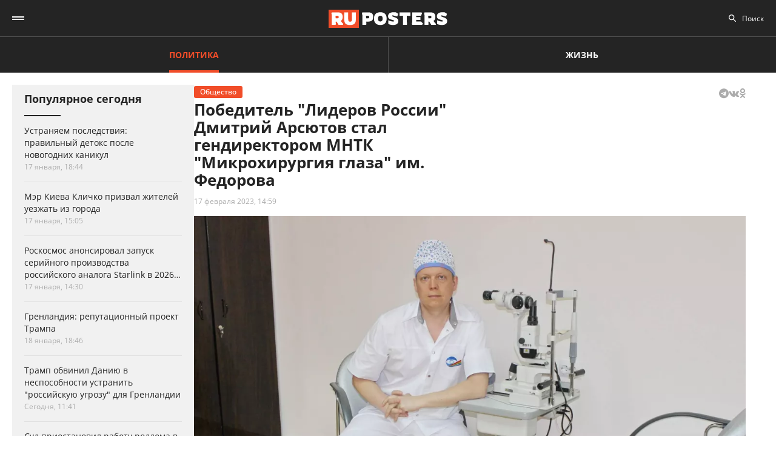

--- FILE ---
content_type: text/html; charset=UTF-8
request_url: https://ruposters.ru/news/17-02-2023/pobeditel-liderov-rossii-dmitrii-arsyutov-gendirektorom-mikrohirurgiya-glaza-fedorova
body_size: 11265
content:










<!DOCTYPE html>
<html lang="ru-RU">
<head>
<meta name="yandex-verification" content="57a3659728eb1edb" />
  <title>Победитель "Лидеров России" Дмитрий Арсютов стал гендиректором МНТК "Микрохирургия глаза" им. Федорова </title>

    <link rel="manifest" href="/manifest.json">

  <link rel="apple-touch-icon" sizes="180x180" href="/images/favicon/apple-touch-icon.png">
  <link rel="icon" type="image/png" sizes="32x32" href="/images/favicon/favicon-32x32.png">
  <link rel="icon" type="image/png" sizes="16x16" href="/images/favicon/favicon-16x16.png">
  <link rel="manifest" href="/images/favicon/site.webmanifest">
  <link rel="mask-icon" href="/images/favicon/safari-pinned-tab.svg" color="#5bbad5">
  <link rel="shortcut icon" href="/images/favicon/favicon.ico">
  <meta name="msapplication-TileColor" content="#00aba9">
  <meta name="msapplication-config" content="/images/favicon/browserconfig.xml">
  <meta name="theme-color" content="#ffffff">

  <meta charset="UTF-8">
  <meta http-equiv="X-UA-Compatible" content="IE=edge">
  <meta name="viewport" content="width=device-width, initial-scale=1, maximum-scale=1">
  <meta name="robots" content="all" />
  <meta name="robots" content="max-image-preview:large" />
  <meta content="Ruposters.ru" property="og:site_name" />
  <link href="https://ruposters.ru/news/17-02-2023/pobeditel-liderov-rossii-dmitrii-arsyutov-gendirektorom-mikrohirurgiya-glaza-fedorova" rel="canonical">

      <meta property="og:title" content="Победитель &quot;Лидеров России&quot; Дмитрий Арсютов стал гендиректором МНТК &quot;Микрохирургия глаза&quot; им. Федорова " />
    <meta property="og:url" content="https://ruposters.ru/news/17-02-2023/pobeditel-liderov-rossii-dmitrii-arsyutov-gendirektorom-mikrohirurgiya-glaza-fedorova" />
    <meta property="og:image" content="https://092cd778-c9ca-40be-85d8-8780bf6c77fd.selstorage.ru/newslead/7/774837fda9a79cbec86fef8ec4458e62.jpg" />
    <meta property="og:type" content="article">
          <meta property="og:description" content="Победитель конкурса управленцев &quot;Лидеры России&quot; – флагманского проекта президентской платформы &quot;Россия – страна возможностей&quot;, заслуженный врач РФ Дмитрий Арсютов из Чувашии назнач..." />
      <meta property="description" content="Победитель конкурса управленцев &quot;Лидеры России&quot; – флагманского проекта президентской платформы &quot;Россия – страна возможностей&quot;, заслуженный врач РФ Дмитрий Арсютов из Чувашии назнач...">
      <meta name="description" content="Победитель конкурса управленцев &quot;Лидеры России&quot; – флагманского проекта президентской платформы &quot;Россия – страна возможностей&quot;, заслуженный врач РФ Дмитрий Арсютов из Чувашии назнач...">
      <meta name="twitter:description" content="Победитель конкурса управленцев &quot;Лидеры России&quot; – флагманского проекта президентской платформы &quot;Россия – страна возможностей&quot;, заслуженный врач РФ Дмитрий Арсютов из Чувашии назнач...">
        <meta name="twitter:card" content="summary" />
    <meta name="twitter:title" content="Победитель &quot;Лидеров России&quot; Дмитрий Арсютов стал гендиректором МНТК &quot;Микрохирургия глаза&quot; им. Федорова ">
    <meta name="twitter:image" content="https://092cd778-c9ca-40be-85d8-8780bf6c77fd.selstorage.ru/newslead/7/774837fda9a79cbec86fef8ec4458e62.jpg">
  
  <script src="/js/jquery-1.12.4.min.js"></script>
  <script src="/js/scroll-follow.js" defer></script>

  <!-- Yandex.RTB -->
  <script>
    window.widget_ads = window.widget_ads || []
    window.yaContextCb = window.yaContextCb || []
  </script>
  <!--script src="https://yandex.ru/ads/system/context.js" async></script-->
  
  <link href="/css/fonts.css?ver1.0.0" rel="stylesheet">
<link href="/css/jquery.custom-scrollbar.css?ver1.0.0" rel="stylesheet">
<link href="/css/redesign.css?ver1.3.3" rel="stylesheet">
<link href="/css/font-awesome.min.css?ver1.0.9" rel="stylesheet">
<link href="/css/slick.css?ver1.0.8" rel="stylesheet">
</head>
<body class=" post">
  
  <div class="wrapper">
    <header class="header">
      <nav class="main-menu" role="navigation">
        
        <div class="container">
          <div class="header-wrap">
            <div class="burger">
              <a href="#" class="icon"></a>
            </div>
            <div class="logo">
              <a href="https://ruposters.ru/"></a>
            </div>
            <div class="header__types">
              <ul>
                <li class="active">
                  <a href="https://ruposters.ru/news" class="politic">Политика</a>
                </li>
                <li>
                  <a href="https://ruposters.ru/news/life" class="life">Жизнь</a>
                </li>
              </ul>
            </div>
            <div class="header__category">
              <ul>
                <li><a href="https://ruposters.ru/news/19-01-2026">Лента новостей</a></li>
                                                                                        <li>
                      <a href="https://ruposters.ru/news/moscow">
                        Москва
                      </a>
                    </li>
                                                                        <li class="active">
                      <a href="https://ruposters.ru/news/society">
                        Общество
                      </a>
                    </li>
                                                                                                          <li>
                      <a href="https://ruposters.ru/news/health">
                        Здоровье
                      </a>
                    </li>
                                                                                                                                                      </ul>
            </div>
            <div class="search">
              <div class="search-input">
                <input id="search" placeholder="Поиск" type="text" name="search">
              </div>
                          </div>
            <div class="social header-social">
                                                              <a rel="nofollow" href="http://vk.com/ruposters" target="_blank"><i class="fa fa-vk"></i></a>
                <a rel="nofollow" href="https://ok.ru/ruposters" target="_blank"><i class="fa fa-odnoklassniki"></i></a>
                                                          </div>
          </div>
        </div>
        <div class="dropdown">
                    <div class="sub-menu">
            <div class="container">
              <ul>
                <li><a href="https://ruposters.ru/news/19-01-2026">Лента новостей</a></li>
                                                      <li>
                      <a href="https://ruposters.ru/news/politics">
                        Политика
                      </a>
                    </li>
                                                                        <li>
                      <a href="https://ruposters.ru/news/moscow">
                        Москва
                      </a>
                    </li>
                                                                        <li class="active">
                      <a href="https://ruposters.ru/news/society">
                        Общество
                      </a>
                    </li>
                                                                        <li>
                      <a href="https://ruposters.ru/news/money">
                        Деньги
                      </a>
                    </li>
                                                                        <li>
                      <a href="https://ruposters.ru/news/health">
                        Здоровье
                      </a>
                    </li>
                                                                        <li>
                      <a href="https://ruposters.ru/news/articles">
                        Статьи
                      </a>
                    </li>
                                                                                                          <li>
                      <a href="https://ruposters.ru/news/opinion">
                        Мнение
                      </a>
                    </li>
                                                  <li>
                  <a href="/authors">
                    Авторы
                  </a>
                </li>
              </ul>
            </div>
          </div>
                    <div class="dropdown__bottom">
            <div class="social">
                                              <a rel="nofollow" href="http://vk.com/ruposters" target="_blank"><i class="fa fa-vk"></i></a>
                <a rel="nofollow" href="https://ok.ru/ruposters" target="_blank"><i class="fa fa-odnoklassniki"></i></a>
                                          </div>
            <div class="dropdown__links">
              <ul>
                <li><a href="https://ruposters.ru/ads">Реклама</a></li>
                <li><a href="https://ruposters.ru/contacts">Контакты</a></li>
              </ul>
            </div>
          </div>

        </div>
      </nav>


    </header>
    
    
    <!-- Main -->
    <main role="main" class="main">
        
      



<div class="banner hidden-on-adb banner-top">
  <!-- Yandex.RTB R-A-126039-20 -->
<script>
window.yaContextCb.push(() => {
    Ya.Context.AdvManager.render({
        "blockId": "R-A-126039-20",
        "type": "fullscreen",
        "platform": "touch"
    })
})
</script>
</div>

<div class="container">
  <div class="post-page">
    <div class="post-page__aside">
        <div class="column-aside__sticky">
          <div class="left-popular">
          <div class="heading">Популярное сегодня</div>
    
        <div class="items">
                      
<article class="item hover-red">
  <a href="https://ruposters.ru/news/17-01-2026/ustranyaem-posledstviya-pravilnii-detoks-posle-novogodnih-kanikul">
                            
    <div class="caption">
      <div class="ellipsis item-title">Устраняем последствия: правильный детокс после новогодних каникул</div>

      
      <div class="data">
        <span>17 января, 18:44</span>
      </div>
    </div>
  </a>
</article>
                      
<article class="item polit hover-red">
  <a href="https://ruposters.ru/news/17-01-2026/kieva-klichko-prizval-zhitelei-uezzhat-goroda">
              
    <div class="caption">
      <div class="ellipsis item-title">Мэр Киева Кличко призвал жителей уезжать из города</div>

      
      <div class="data">
        <span>17 января, 15:05</span>
      </div>
    </div>
  </a>
</article>
                      
<article class="item hover-red">
  <a href="https://ruposters.ru/news/17-01-2026/roskosmos-anonsiroval-zapusk-seriinogo-proizvodstva-rossiiskogo-analoga">
              
    <div class="caption">
      <div class="ellipsis item-title">Роскосмос анонсировал запуск серийного производства российского аналога Starlink в 2026 году</div>

      
      <div class="data">
        <span>17 января, 14:30</span>
      </div>
    </div>
  </a>
</article>
                                      
<article class="item polit hover-red">
  <a href="https://ruposters.ru/news/18-01-2026/grenlandiya-reputatsionnii-proekt-trampa">
              
    <div class="caption">
      <div class="ellipsis item-title">Гренландия: репутационный проект Трампа</div>

      
      <div class="data">
        <span>18 января, 18:46</span>
      </div>
    </div>
  </a>
</article>
                      
<article class="item polit hover-red">
  <a href="https://ruposters.ru/news/19-01-2026/tramp-obvinil-daniyu-nesposobnosti-ustranit-rossiiskuyu-ugrozu-grenlandii">
              
    <div class="caption">
      <div class="ellipsis item-title">Трамп обвинил Данию в неспособности устранить "российскую угрозу" для Гренландии</div>

      
      <div class="data">
        <span>Сегодня, 11:41</span>
      </div>
    </div>
  </a>
</article>
                      
<article class="item hover-red">
  <a href="https://ruposters.ru/news/19-01-2026/priostanovil-rabotu-roddoma-novokuznetske-skonchalis-mladentsev">
              
    <div class="caption">
      <div class="ellipsis item-title">Суд приостановил работу роддома в Новокузнецке, где скончались 9 младенцев</div>

      
      <div class="data">
        <span>Сегодня, 11:58</span>
      </div>
    </div>
  </a>
</article>
          </div>
  </div>
        </div>
     </div>
    <div class="post-page__main">
      <div class="post-left">
      
      <div class="post-wrapper" itemscope="" itemtype="http://schema.org/NewsArticle" data-id="115487" data-url="https://ruposters.ru/news/17-02-2023/pobeditel-liderov-rossii-dmitrii-arsyutov-gendirektorom-mikrohirurgiya-glaza-fedorova" data-title="Победитель &quot;Лидеров России&quot; Дмитрий Арсютов стал гендиректором МНТК &quot;Микрохирургия глаза&quot; им. Федорова " data-next-post-url="https://ruposters.ru/news/19-01-2026/razgovori-vazhnom-posvyatili">
                <meta itemprop="alternativeHeadline" content="Победитель "Лидеров России" Дмитрий Арсютов стал гендиректором МНТК "Микрохирургия глаза" им. Федорова ">
                <meta itemprop="datePublished" content="2023-02-17T14:59:00.000+05:00">
        <meta itemprop="dateModified" content="2023-02-17T15:10:20.000+05:00">
        <meta itemprop="mainEntityOfPage" content="https://ruposters.ru/news/17-02-2023/pobeditel-liderov-rossii-dmitrii-arsyutov-gendirektorom-mikrohirurgiya-glaza-fedorova">
        <meta itemprop="description" content="Победитель конкурса управленцев &quot;Лидеры России&quot; – флагманского проекта президентской платформы &quot;Россия – страна возможностей&quot;, заслуженный врач РФ Дмитрий Арсютов из Чувашии назначен генеральным директором Межотраслевого научно-технического комплекса &quot;Микрохирургия глаза&quot; имени академика С. Н. Федорова. ">
        <div itemprop="publisher" itemscope="" itemtype="https://schema.org/Organization">
          <meta itemprop="name" content="Ruposters.ru">
          <link itemprop="url" href="https://ruposters.ru">
          <link itemprop="sameAs" href="http://vk.com/ruposters">
          <link itemprop="sameAs" href="https://ok.ru/ruposters">
          <meta itemprop="address" content="119021, г. Москва, ул. Льва Толстого, д. 19/2">
          <meta itemprop="telephone" content="+7 (495) 920-10-27">
          <div itemprop="logo" itemscope="" itemtype="https://schema.org/ImageObject">
            <link itemprop="url" href="https://ruposters.ru/schema-logo.jpg">
            <link itemprop="contentUrl" href="https://ruposters.ru/schema-logo.jpg">
            <meta itemprop="width" content="456">
            <meta itemprop="height" content="250">
          </div>
        </div>
                  <div class="post-title post-title-author">
            <div class="post-head">
              <span class="mark ">Общество</span>
                            <noindex>
  <div class="share" data-url="https://ruposters.ru/news/17-02-2023/pobeditel-liderov-rossii-dmitrii-arsyutov-gendirektorom-mikrohirurgiya-glaza-fedorova" data-title="Победитель &quot;Лидеров России&quot; Дмитрий Арсютов стал гендиректором МНТК &quot;Микрохирургия глаза&quot; им. Федорова " data-description="Победитель конкурса управленцев &quot;Лидеры России&quot; – флагманского проекта президентской платформы &quot;Россия – страна возможностей&quot;, заслуженный врач РФ Дмитрий Арсютов из Чувашии назначен генеральным директором Межотраслевого научно-технического комплекса &quot;Микрохирургия глаза&quot; имени академика С. Н. Федорова. " data-image="https://092cd778-c9ca-40be-85d8-8780bf6c77fd.selstorage.ru/newslead/7/774837fda9a79cbec86fef8ec4458e62.jpg">
    <div class="title">
      Поделиться в соцсетях:     </div>
    <div class="social j-social">
            <span data-network="telegram">
        <span class="label j-share-item telegram" data-network="telegram"><i class="fa fa-telegram"></i></span>
      </span>
      <span data-network="vkontakte">
        <span class="label j-share-item vk" data-network="vk"><i class="fa fa-vk"></i></span>
      </span>
      <span data-network="odnoklassniki">
        <span class="label j-share-item ok" data-network="ok"><i class="fa fa-odnoklassniki"></i></span>
      </span>
          </div>
  </div>
</noindex>            </div>
            <h1 itemprop="headline name">Победитель "Лидеров России" Дмитрий Арсютов стал гендиректором МНТК "Микрохирургия глаза" им. Федорова </h1>
            <div class="post-title__bottom">
                            <div class="date">
                <a href="https://ruposters.ru/news/17-02-2023">17 февраля 2023, 14:59</a>
              </div>
                                                      </div>
          </div>
                      <div class="post-thumb">
              <div class="item">
                                                    <div class="thumb" itemscope="" itemprop="image" itemtype="https://schema.org/ImageObject">
                    <picture>
                      <source srcset="https://092cd778-c9ca-40be-85d8-8780bf6c77fd.selstorage.ru/newslead/7/774837fda9a79cbec86fef8ec4458e62.webp" type="image/webp">
                      <source srcset="https://092cd778-c9ca-40be-85d8-8780bf6c77fd.selstorage.ru/newslead/7/774837fda9a79cbec86fef8ec4458e62.jpg" type="image/jpeg">
                      <img src="https://092cd778-c9ca-40be-85d8-8780bf6c77fd.selstorage.ru/newslead/7/774837fda9a79cbec86fef8ec4458e62.jpg" alt="Победитель &quot;Лидеров России&quot; Дмитрий Арсютов стал гендиректором МНТК &quot;Микрохирургия глаза&quot; им. Федорова " title="Победитель &quot;Лидеров России&quot; Дмитрий Арсютов стал гендиректором МНТК &quot;Микрохирургия глаза&quot; им. Федорова " itemprop="contentUrl">
                    </picture>
                    <link itemprop="url" href="https://092cd778-c9ca-40be-85d8-8780bf6c77fd.selstorage.ru/newslead/7/774837fda9a79cbec86fef8ec4458e62.jpg">
                    <meta itemprop="description" content="Победитель «Лидеров России» Дмитрий Арсютов стал гендиректором МНТК «Микрохирургия глаза» им. Федорова ">
                    <meta itemprop="width" content="0">
                    <meta itemprop="height" content="0">
                                        <span itemprop="author" itemscope="" itemtype="http://schema.org/Person">
                      <meta itemprop="name" content="Аня Куликова">
                      <link itemprop="url" href="https://ruposters.ru/authors/kulikova">
                    </span>
                                      </div>
                                    <span itemscope="" itemprop="image" itemtype="https://schema.org/ImageObject">
                    <link itemprop="url" href="https://092cd778-c9ca-40be-85d8-8780bf6c77fd.selstorage.ru/newslead/7/774837fda9a79cbec86fef8ec4458e62_1-1.jpg">
                    <meta itemprop="contentUrl" content="https://092cd778-c9ca-40be-85d8-8780bf6c77fd.selstorage.ru/newslead/7/774837fda9a79cbec86fef8ec4458e62_1-1.jpg">
                                        <meta itemprop="description" content="Победитель «Лидеров России» Дмитрий Арсютов стал гендиректором МНТК «Микрохирургия глаза» им. Федорова ">
                                        <meta itemprop="width" content="1200">
                    <meta itemprop="height" content="1200">
                                        <span itemprop="author" itemscope="" itemtype="http://schema.org/Person">
                      <meta itemprop="name" content="Аня Куликова">
                      <link itemprop="url" href="https://ruposters.ru/authors/kulikova">
                    </span>
                                      </span>
                  <span itemscope="" itemprop="image" itemtype="https://schema.org/ImageObject">
                    <link itemprop="url" href="https://092cd778-c9ca-40be-85d8-8780bf6c77fd.selstorage.ru/newslead/7/774837fda9a79cbec86fef8ec4458e62_4-3.jpg">
                    <meta itemprop="contentUrl" content="https://092cd778-c9ca-40be-85d8-8780bf6c77fd.selstorage.ru/newslead/7/774837fda9a79cbec86fef8ec4458e62_4-3.jpg">
                                        <meta itemprop="description" content="Победитель «Лидеров России» Дмитрий Арсютов стал гендиректором МНТК «Микрохирургия глаза» им. Федорова ">
                                        <meta itemprop="width" content="1200">
                    <meta itemprop="height" content="900">
                                        <span itemprop="author" itemscope="" itemtype="http://schema.org/Person">
                      <meta itemprop="name" content="Аня Куликова">
                      <link itemprop="url" href="https://ruposters.ru/authors/kulikova">
                    </span>
                                      </span>
                  <span itemscope="" itemprop="image" itemtype="https://schema.org/ImageObject">
                    <link itemprop="url" href="https://092cd778-c9ca-40be-85d8-8780bf6c77fd.selstorage.ru/newslead/7/774837fda9a79cbec86fef8ec4458e62_16-9.jpg">
                    <meta itemprop="contentUrl" content="https://092cd778-c9ca-40be-85d8-8780bf6c77fd.selstorage.ru/newslead/7/774837fda9a79cbec86fef8ec4458e62_16-9.jpg">
                                        <meta itemprop="description" content="Победитель «Лидеров России» Дмитрий Арсютов стал гендиректором МНТК «Микрохирургия глаза» им. Федорова ">
                                        <meta itemprop="width" content="1200">
                    <meta itemprop="height" content="675">
                                        <span itemprop="author" itemscope="" itemtype="http://schema.org/Person">
                      <meta itemprop="name" content="Аня Куликова">
                      <link itemprop="url" href="https://ruposters.ru/authors/kulikova">
                    </span>
                                      </span>
                                                        <div class="caption">Победитель «Лидеров России» Дмитрий Арсютов стал гендиректором МНТК «Микрохирургия глаза» им. Федорова </div>
                                                </div>
            </div>
                                  <div class="post-wrap">
          

          <div class="post-text" itemprop="articleBody">
                        <p><strong>Победитель конкурса управленцев "Лидеры России" – флагманского проекта президентской платформы "Россия – страна возможностей", заслуженный врач РФ Дмитрий Арсютов из Чувашии назначен генеральным директором Межотраслевого научно-технического комплекса "Микрохирургия глаза" имени академика С. Н. Федорова. </strong></p>


<p>Нового руководителя коллективу представил министр здравоохранения России Михаил Мурашко.<!-- Yandex.RTB R-A-126039-16 -->
</p>
<div id="yandex_rtb_R-A-126039-16-1"></div>


<script>
window.yaContextCb.push(()=>{
	Ya.Context.AdvManager.render({
		"blockId": "R-A-126039-16",
		"renderTo": "yandex_rtb_R-A-126039-16-1",
                pageNumber: 1
	})
})
</script>


<p>"МНТК является лидером в стране в своей отрасли, поэтому принципиально важно, чтобы дух лидерства и инноваций продолжал жить в коллективе. Мне очень хотелось бы, чтобы в сложной конкурентной ситуации сегодня центр нашел новые ниши, новые направления в рамках оказания медицинской помощи на уровне мировых стандартов. Необходимо продолжать удерживать позиции лидера в науке, производстве и в медицинской помощи. Тем более эти достоинства и возможности уже заложены "в генах" МНТК "Микрохирургия глаза" ее основателем – академиком Святославом Федоровым. Главное, не упустить вектор инновационного развития. Это большой шанс для прорыва в медицине", – отметил Мурашко, курирующий трек "Здравоохранение" конкурса управленцев "Лидеры России".</p>


<p>Дмитрий Арсютов сообщил, что его первоочередными задачами станет обеспечение прогрессивного развития учреждения, сохранение многолетних традиций, заложенных Святославом Федоровым, выход на новый уровень информатизации, усовершенствование системы подготовки кадров.</p>


<p>"Необходимо, чтобы величайший, не побоюсь этого слова, центр с мировым именем находился на самом высоком уровне и продолжал неуклонное прогрессивное развитие. Мы нацелены сохранить все самое ценное в науке, лечебной деятельности, образовании и методическом сопровождении офтальмологической службы России", – подчеркнул он.</p>
              
            <div class="post-footer">
                              <div class="post-tags">
                                      <a href="/news/tags/конкурс Лидеры России">конкурс Лидеры России</a>
                                  </div>
              
                                                <div class="post-author">
                    <a class="post-author__content" href="/authors/kulikova">
                                            <div class="post-author__image-wrapper">
                        <img class="post-author__image" src="/images/authors/1dbec0fdcd779e7d03067aa11333657b.jpg" alt="Аня Куликова">
                      </div>
                                            <div class="post-author__info" itemprop="author" itemscope="" itemtype="http://schema.org/Person">
                        <div class="post-author__text">Автор:</div>
                        <div class="post-author__name" itemprop="name">Аня Куликова</div>
                        <link itemprop="url" href="https://ruposters.ru/authors/kulikova">
                      </div>
                    </a>
                  </div>
                                          </div>


                                    <!-- <p><span style="background:#FDDE4D"><strong>Подписывайтесь на нас в Instagram:</strong></span></br><a rel="nofollow"  href="https://www.instagram.com/ruposters_ru/" target="_blank">https://www.instagram.com/ruposters_ru/</a></p> -->
          </div>
        </div>

        <div class="other">
          <div class="banner hidden-on-adb">
            <br>
<!-- Yandex.RTB R-A-126039-4 -->
<div id="yandex_rtb_R-A-126039-4-1"></div>
<script>
window.yaContextCb.push(()=>{
	Ya.Context.AdvManager.render({
		"blockId": "R-A-126039-4",
		"renderTo": "yandex_rtb_R-A-126039-4-1",
                pageNumber: 1
	})
})
</script>

          </div>
        </div>
      </div>
      </div>

      <div class="page-end">
          <div id="preloader"><div></div><div></div><div></div><div></div></div>
      </div>

      
    </div>
    <div class="post-page__right">
          <div class="right-popular dark">
    <div class="heading">Популярное за неделю</div>
    <div class="items">
              
<article class="item polit hover-red">
  <a href="https://ruposters.ru/news/12-01-2026/tankerov-podnyali-rossii">
    <div class="thumb">
      <picture>
        <source srcset="https://092cd778-c9ca-40be-85d8-8780bf6c77fd.selstorage.ru/newslead/0/020feb7c7b28d605f3b65813152436cf_thumb.webp" type="image/webp">
        <source srcset="https://092cd778-c9ca-40be-85d8-8780bf6c77fd.selstorage.ru/newslead/0/020feb7c7b28d605f3b65813152436cf_thumb.jpg" type="image/jpeg">
        <img src="https://092cd778-c9ca-40be-85d8-8780bf6c77fd.selstorage.ru/newslead/0/020feb7c7b28d605f3b65813152436cf_thumb.jpg" alt="Wall Street Journal: 25 танкеров подняли флаг России" title="Wall Street Journal: 25 танкеров подняли флаг России" loading="lazy">
      </picture>
    </div>
    <div class="caption">
      <div class="ellipsis item-title">Wall Street Journal: 25 танкеров подняли флаг России</div>
            <div class="data">
        <span>12 января, 16:34</span>
      </div>
    </div>
  </a>
</article>              
<article class="item polit hover-red">
  <a href="https://ruposters.ru/news/16-01-2026/perechislili-trebovaniya-iranu">
    <div class="thumb">
      <picture>
        <source srcset="https://092cd778-c9ca-40be-85d8-8780bf6c77fd.selstorage.ru/newslead/1/1b68453c7b882fc6248a2a0b82a15a63_thumb.webp" type="image/webp">
        <source srcset="https://092cd778-c9ca-40be-85d8-8780bf6c77fd.selstorage.ru/newslead/1/1b68453c7b882fc6248a2a0b82a15a63_thumb.jpg" type="image/jpeg">
        <img src="https://092cd778-c9ca-40be-85d8-8780bf6c77fd.selstorage.ru/newslead/1/1b68453c7b882fc6248a2a0b82a15a63_thumb.jpg" alt="США перечислили главные требования к Ирану" title="США перечислили главные требования к Ирану" loading="lazy">
      </picture>
    </div>
    <div class="caption">
      <div class="ellipsis item-title">США перечислили главные требования к Ирану</div>
            <div class="data">
        <span>16 января, 16:29</span>
      </div>
    </div>
  </a>
</article>              
<article class="item hover-red">
  <a href="https://ruposters.ru/news/13-01-2026/sistema-kupila-bespilotnii-kampus-samare">
    <div class="thumb">
      <picture>
        <source srcset="https://092cd778-c9ca-40be-85d8-8780bf6c77fd.selstorage.ru/newslead/d/dc16e42e8890a23e4c900b5f0d1f280c_thumb.webp" type="image/webp">
        <source srcset="https://092cd778-c9ca-40be-85d8-8780bf6c77fd.selstorage.ru/newslead/d/dc16e42e8890a23e4c900b5f0d1f280c_thumb.jpg" type="image/jpeg">
        <img src="https://092cd778-c9ca-40be-85d8-8780bf6c77fd.selstorage.ru/newslead/d/dc16e42e8890a23e4c900b5f0d1f280c_thumb.jpg" alt="АФК &quot;Система&quot; купила &quot;беспилотный&quot; кампус в Самаре" title="АФК &quot;Система&quot; купила &quot;беспилотный&quot; кампус в Самаре" loading="lazy">
      </picture>
    </div>
    <div class="caption">
      <div class="ellipsis item-title">АФК "Система" купила "беспилотный" кампус в Самаре</div>
            <div class="data">
        <span>13 января, 17:37</span>
      </div>
    </div>
  </a>
</article>              
<article class="item polit hover-red">
  <a href="https://ruposters.ru/news/14-01-2026/predyavili-obvineniya-timoshenko-podkupe-deputatov">
    <div class="thumb">
      <picture>
        <source srcset="https://092cd778-c9ca-40be-85d8-8780bf6c77fd.selstorage.ru/newslead/2/248c779b1d315f86ef6e01bf5277c586_thumb.webp" type="image/webp">
        <source srcset="https://092cd778-c9ca-40be-85d8-8780bf6c77fd.selstorage.ru/newslead/2/248c779b1d315f86ef6e01bf5277c586_thumb.jpg" type="image/jpeg">
        <img src="https://092cd778-c9ca-40be-85d8-8780bf6c77fd.selstorage.ru/newslead/2/248c779b1d315f86ef6e01bf5277c586_thumb.jpg" alt="НАБУ и САП предъявили обвинения Юлии Тимошенко в подкупе депутатов Рады" title="НАБУ и САП предъявили обвинения Юлии Тимошенко в подкупе депутатов Рады" loading="lazy">
      </picture>
    </div>
    <div class="caption">
      <div class="ellipsis item-title">НАБУ и САП предъявили обвинения Юлии Тимошенко в подкупе депутатов Рады</div>
            <div class="data">
        <span>14 января, 12:58</span>
      </div>
    </div>
  </a>
</article>              
<article class="item polit hover-red">
  <a href="https://ruposters.ru/news/14-01-2026/planiruet-naznachit-spetspredstavitelya-ukraine-peregovorov-rossiei">
    <div class="thumb">
      <picture>
        <source srcset="https://092cd778-c9ca-40be-85d8-8780bf6c77fd.selstorage.ru/newslead/d/dac4455218f631049e1777c3db7dd004_thumb.webp" type="image/webp">
        <source srcset="https://092cd778-c9ca-40be-85d8-8780bf6c77fd.selstorage.ru/newslead/d/dac4455218f631049e1777c3db7dd004_thumb.jpg" type="image/jpeg">
        <img src="https://092cd778-c9ca-40be-85d8-8780bf6c77fd.selstorage.ru/newslead/d/dac4455218f631049e1777c3db7dd004_thumb.jpg" alt="Politico: ЕС планирует назначить спецпредставителя по Украине для переговоров с Россией" title="Politico: ЕС планирует назначить спецпредставителя по Украине для переговоров с Россией" loading="lazy">
      </picture>
    </div>
    <div class="caption">
      <div class="ellipsis item-title">Politico: ЕС планирует назначить спецпредставителя по Украине для переговоров с Россией</div>
            <div class="data">
        <span>14 января, 11:47</span>
      </div>
    </div>
  </a>
</article>          </div>
  </div>
        
                
                <div class="banner hidden-on-adb">
          <div class="banner-item">
<!-- 1 -->
<div id="smi_teaser_10275">
    </div>
<script type="text/JavaScript" encoding="utf8">
window.widget_ads.push(function() {
 (function() {
 var sm = document.createElement("script");
 sm.type = "text/javascript";
 sm.async = true;
 sm.src = "//jsn.24smi.net/3/a/10275.js";
 var s = document.getElementsByTagName("script")[0];
 s.parentNode.insertBefore(sm, s);})();
})
</script>
<!-- 1 End -->

<br>

<!-- 2 -->
<!-- Yandex.RTB R-A-126039-1 -->
<div id="yandex_rtb_R-A-126039-1"></div>
<script>
window.yaContextCb.push(()=>{
	Ya.Context.AdvManager.render({
		"blockId": "R-A-126039-1",
		"renderTo": "yandex_rtb_R-A-126039-1"
	})
})
</script>
<!-- 2 End -->

<!-- 3 -->

<!-- 3 End -->

<!-- END -->
</div>
        </div>
        <br>
            </div>
  </div>
</div>


    </main>
    <!-- End -->
  </div>
  <footer class="footer">
    <div class="footer-top">
      <div class="container">
      <nav class="footer-menu">
        <div class="left">
          <ul><li><a href="/ads">Реклама</a></li>
<li><a href="/contacts">Контакты</a></li></ul>
        </div>
        <div class="right">
          <div class="footer-links">
          <ul>
            <li><a href="https://ruposters.ru/news/politics">Политика</a></li>
            <li><a href="https://ruposters.ru/news/society">Общество</a></li>
            <li><a href="https://ruposters.ru/news/money">Деньги</a></li>
            <li><a href="https://ruposters.ru/news/health">Здоровье</a></li>
            <li><a href="https://ruposters.ru/news/articles">Статьи</a></li>
            <li><a href="https://ruposters.ru/authors">Авторы</a></li>
            <li><a href="https://ruposters.ru/news/opinion">Мнения</a></li>
            <li><a href="https://ruposters.ru/news/life">Жизнь</a></li>
            <li><a href="https://ruposters.ru/news/19-01-2026">Лента новостей</a></li>
          </ul>
          </div>
          <div class="social footer-social">
                                        <a rel="nofollow" href="http://vk.com/ruposters" target="_blank"><i class="fa fa-vk"></i></a>
              <a rel="nofollow" href="https://ok.ru/ruposters" target="_blank"><i class="fa fa-odnoklassniki"></i></a>
                                    </div>
          <div class="eighteen"><span>18+</span></div>
        </div>
      </nav>
      </div>
    </div>
    <div class="footer-bottom">
      <div class="container">
        <div class="footer-bottom__grid">
          <div class="footer-bottom__allright">
            <p>Все права на оригинальные материалы на сайте защищены законодательством РФ</p>
            <p>Копирование, размножение, распространение, перепечатка (целиком или частично), или иное использование материалов с сайта Ruposters.ru без письменного разрешения ООО "РУПОСТЕРС" запрещено.</p>
            <p>Все права на авторские публикации принадлежат их авторам. Мнение редакции может не совпадать с мнением авторов статей.</p>
          </div>
          <div class="footer-bottom__certificate">
            <p>© 2026 Cвидетельство о регистрации ЭЛ № ФС 77 - 70693<br>
              Выдано Роскомнадзором 15 августа 2017 года</p>
            <p>
                            <a href="mailto:mail@ruposters.ru">mail@ruposters.ru</a><br>
              <a href="tel:+74959201027"> +7 (495) 920-10-27</a>
            </p>
          </div>
          <div class="footer-bottom__forreaders">
            <p id="footer-info"></p>
          </div>
        </div>
        <div class="footer-logo">
          <a href="https://ruposters.ru/"></a>
        </div>
      </div>
    </div>

    <div class="none">
      <!--LiveInternet counter-->
      <script type="text/javascript">
        var e = document.createElement('a')
        e.href = 'http://www.liveinternet.ru/click'
        e.target = '_blank'
        e.style = 'position: fixed; left: -1000px; top: -1000px;'
        e.innerHTML = "<img src='//counter.yadro.ru/hit?t39.1;r"+
                escape(document.referrer)+((typeof(screen)=="undefined")?"":
                        ";s"+screen.width+"*"+screen.height+"*"+(screen.colorDepth?
                                screen.colorDepth:screen.pixelDepth))+";u"+escape(document.URL)+
                ";"+Math.random()+
                "' alt='' title='LiveInternet' "+
                "border='0' width='31' height='31'>"

        document.body.appendChild(e)

        // document.write("<a href='http://www.liveinternet.ru/click' "+
        //         "target=_blank><img src='//counter.yadro.ru/hit?t39.1;r"+
        //         escape(document.referrer)+((typeof(screen)=="undefined")?"":
        //                 ";s"+screen.width+"*"+screen.height+"*"+(screen.colorDepth?
        //                         screen.colorDepth:screen.pixelDepth))+";u"+escape(document.URL)+
        //         ";"+Math.random()+
        //         "' alt='' title='LiveInternet' "+
        //         "border='0' width='31' height='31'><\/a>")
      </script>
      <!--/LiveInternet-->

      <!-- Rating@Mail.ru counter -->
      <noscript>
        <div>
          <img src="https://top-fwz1.mail.ru/counter?id=3081182;js=na" style="border:0;position:absolute;left:-9999px;" alt="Top.Mail.Ru" />
        </div>
      </noscript>
      <!-- //Rating@Mail.ru counter -->
    </div> <!-- none -->
  </footer>

      <div class="j-social share fix" data-url="https://ruposters.ru/news/17-02-2023/pobeditel-liderov-rossii-dmitrii-arsyutov-gendirektorom-mikrohirurgiya-glaza-fedorova" data-title="Победитель &quot;Лидеров России&quot; Дмитрий Арсютов стал гендиректором МНТК &quot;Микрохирургия глаза&quot; им. Федорова " data-description="Победитель конкурса управленцев &quot;Лидеры России&quot; – флагманского проекта президентской платформы &quot;Россия – страна возможностей&quot;, заслуженный врач РФ Дмитрий Арсютов из Чувашии назначен генеральным директором Межотраслевого научно-технического комплекса &quot;Микрохирургия глаза&quot; имени академика С. Н. Федорова. " data-image="https://092cd778-c9ca-40be-85d8-8780bf6c77fd.selstorage.ru/newslead/7/774837fda9a79cbec86fef8ec4458e62.jpg">
      <div class="title">Поделиться / Share <span class="arrow_box"></span></div>
      <div class="social">
                <a class="ok j-share-item" href="javascript://" data-network="ok" target="_blank">
          <span class="label"><i class="fa fa-odnoklassniki"></i></span>
        </a>
      </div>
    </div>
  
                                                                                                                                                                                                                              <!--<div id="ya-save">
    <div class="ya-title">
      <a href="#" class="ya-save__close"></a>
      <h4>Яндекс</h4>
      <p>Нажмите «Сохранить», чтобы читать «Рупостерс»<br> в Яндекс.Новостях</p>
    </div>
    <div class="ya-save__button">
      <a href="https://news.yandex.ru/index.html?from=rubric&favid=254107754" class="btn" target="_blank" onclick="yaCounter22654003.reachGoal('Button1');">Сохранить</a>
    </div>
  </div>-->

  
  <noscript><div><img src="https://mc.yandex.ru/watch/22654003" style="position:absolute; left:-9999px;" alt="" /></div></noscript>

  <script>
    let fired = false;
    window.addEventListener('scroll', initExtJS, { passive: true });
    window.addEventListener('click', initExtJS, { passive: true });
    window.addEventListener('mousemove', initExtJS, { passive: true });
    window.addEventListener('touchstart', initExtJS, { passive: true });
    window.addEventListener('keydown', initExtJS, { passive: true });
    setTimeout(initExtJS, 7000);
    function initExtJS() {
        if (fired === false) {
            fired = true;

                        (function (d, w, c) {
              (w[c] = w[c] || []).push(function() {
                try {
                  w.yaCounter22654003 = new Ya.Metrika({
                    id:22654003,
                    clickmap:true,
                    trackLinks:true,
                    accurateTrackBounce:true
                  });
                } catch(e) { }
              } );

              var n = d.getElementsByTagName("script")[0],
                      s = d.createElement("script"),
                      f = function () { n.parentNode.insertBefore(s, n); };
              s.type = "text/javascript";
              s.async = true;
              s.src = "https://mc.yandex.ru/metrika/watch.js";

              if (w.opera == "[object Opera]") {
                d.addEventListener("DOMContentLoaded", f, false);
              } else { f(); }
            } )(document, window, "yandex_metrika_callbacks");

            let gtagscript = document.createElement("script");
            gtagscript.src = 'https://www.googletagmanager.com/gtag/js?id=UA-69620748-1';
            gtagscript.async = true;
            document.getElementsByTagName('head')[0].appendChild(gtagscript);
            window.dataLayer = window.dataLayer || [];
            function gtag() { dataLayer.push(arguments); }
            gtag('js', new Date());

            gtag('config', 'UA-69620748-1');

            // MAIL.RU //
            var _tmr = window._tmr || (window._tmr = []);
            _tmr.push({ id: "3081182", type: "pageView", start: (new Date()).getTime()});
            (function (d, w, id) {
              if (d.getElementById(id)) return;
              var ts = d.createElement("script"); ts.type = "text/javascript"; ts.async = true; ts.id = id;
              ts.src = "https://top-fwz1.mail.ru/js/code.js";
              var f = function () { var s = d.getElementsByTagName("script")[0]; s.parentNode.insertBefore(ts, s);};
              if (w.opera == "[object Opera]") { d.addEventListener("DOMContentLoaded", f, false); } else { f(); }
            })(document, window, "topmailru-code");
            // MAIL.RU //
            
            let yandexads = document.createElement("script");
            yandexads.src = 'https://yandex.ru/ads/system/context.js';
            yandexads.async = true;
            document.getElementsByTagName('head')[0].appendChild(yandexads);

            setTimeout(() => {
              initAds()
            }, 100)

            let firebasejs = document.createElement("script");
            firebasejs.src = 'https://www.gstatic.com/firebasejs/6.3.5/firebase.js';
            document.getElementsByTagName('head')[0].appendChild(firebasejs);

            setTimeout(() => {
              let pushjs = document.createElement("script");
              pushjs.src = '/js/push.js?ver1.0.12';
              pushjs.async = true;
              document.getElementsByTagName('head')[0].appendChild(pushjs);
            }, 500)

            setTimeout(function() {
                window.removeEventListener('scroll', initExtJS, false);
                window.removeEventListener('click', initExtJS, false);
                window.removeEventListener('mousemove', initExtJS, false);
                window.removeEventListener('touchstart', initExtJS, false);
                window.removeEventListener('keydown', initExtJS, false);
            }, 100);
        }
    }
    function initAds() {
      for (let i = window.widget_ads.length - 1; i >= 0; i--) {
        window.widget_ads[i]();
        window.widget_ads.splice(i, 1);
      }
    }
  </script>

  <script>
    $(document).ready(function() {
      $('#footer-info').text(`Для читателей: В России признаны экстремистскими и запрещены организации ФБК (Фонд борьбы с коррупцией, признан иноагентом), Штабы Навального, «Национал-большевистская партия», «Свидетели Иеговы», «Армия воли народа», «Русский общенациональный союз», «Движение против нелегальной иммиграции», «Правый сектор», УНА-УНСО, УПА, «Тризуб им. Степана Бандеры», «Мизантропик дивижн», «Меджлис крымскотатарского народа», движение «Артподготовка», общероссийская политическая партия «Воля», АУЕ. Признаны террористическими и запрещены: «Движение Талибан», «Имарат Кавказ», «Исламское государство» (ИГ, ИГИЛ), Джебхад-ан-Нусра, «АУМ Синрике», «Братья-мусульмане», «Аль-Каида в странах исламского Магриба», "Сеть". В РФ признана нежелательной деятельность "Открытой России", издания "Проект Медиа".`)
    })
  </script>
  <script src="/js/slick.min.js?ver1.0.7"></script>
<script src="/js/jquery.custom-scrollbar.min.js?ver1.0.7"></script>
<script src="/js/common.js?ver1.1.5"></script>
<script src="/js/fewlines.js?ver1.0.7"></script>
<script src="/js/ads.js?ver1.0.7"></script>
<script src="/js/jquery.animateNumber.min.js?ver1.0.7"></script>
<script src="/js/js.cookie.js?ver1.0.7"></script>
<script src="/js/application.widgets.comments.js?v=1658995412"></script>
<script type="text/javascript">  var loading = false;
  var widgetPage = 1;
  var excludeIds = [115487]

  const observer = new IntersectionObserver((entries, observer) => {
      entries.forEach(entry => {
          if (entry.isIntersecting && !loading) {
            loading = true
            $('#preloader').addClass('active')
            const url = $('.post-left').last().find('.post-wrapper').attr('data-next-post-url')
            if (url) {
              //$('.post-left').last()
              //$('.post-left').last().load(url + '?widgetPage=' + (++widgetPage) + ' .post-left > *', function() {
                //loading = false
                //$('#preloader').removeClass('active')
              //})
              let target = $('.post-left').last()
              $.ajax({
                url: url + '?widgetPage=' + (++widgetPage) + '&excludeIds=' + excludeIds.join(','),
                success: function(html) {
                  var content = $('<div />').html(html).find('.post-left')
                  target.after(content)
                  loading = false
                  $('#preloader').removeClass('active')
                  excludeIds.push(parseInt($('.post-left').last().find('.post-wrapper').attr('data-id')))
                  initSlick()
                  initAds()
                }
              });
            } else {
              $('#preloader').removeClass('active')
            }
          }
      });
  }, {});

  observer.observe($(".page-end")[0]);

  $(document).ready(function() {
    $(document).scroll(function() {
      let active = null
      $('.post-left').each(function() {
        if ($(this).offset().top <= $(document).scrollTop()) {
          active = $(this)
        }
      })
      if (active && active.find('.post-wrapper').attr('data-url') != window.location.href) {
        window.history.pushState({}, active.find('.post-wrapper').attr('data-title'), active.find('.post-wrapper').attr('data-url'))
        document.title = active.find('.post-wrapper').attr('data-title')

        if (yaCounter22654003) {
          yaCounter22654003.hit(active.find('.post-wrapper').attr('data-url'), { title: active.find('.post-wrapper').attr('data-title') })
        }

        if (typeof gtag !== "undefined" && gtag !== null) {
          gtag('event', 'page_view', {
            page_title: active.find('.post-wrapper').attr('data-title'),
            page_location: active.find('.post-wrapper').attr('data-url')
          })
        }
      }
    })

    if ($('.post-banner').length) {
      if (!localStorage.getItem('banner_closed') || parseInt(localStorage.getItem('banner_closed')) + 36*3600*1000 < new Date().getTime()) {
        $('.post-banner').addClass('active')
      }

      $('.post-banner__close').click(function() {
        $('.post-banner').removeClass('active')
        localStorage.setItem('banner_closed', new Date().getTime())
      })
    }
  });
</script>
  <div id="token" style="display:none;"></div>
  <!--script  type="text/javascript" src="https://www.gstatic.com/firebasejs/6.3.5/firebase.js"></script>
  <script  type="text/javascript" src="/js/push.js?ver1.0.12"></script-->
</body>
</html>

